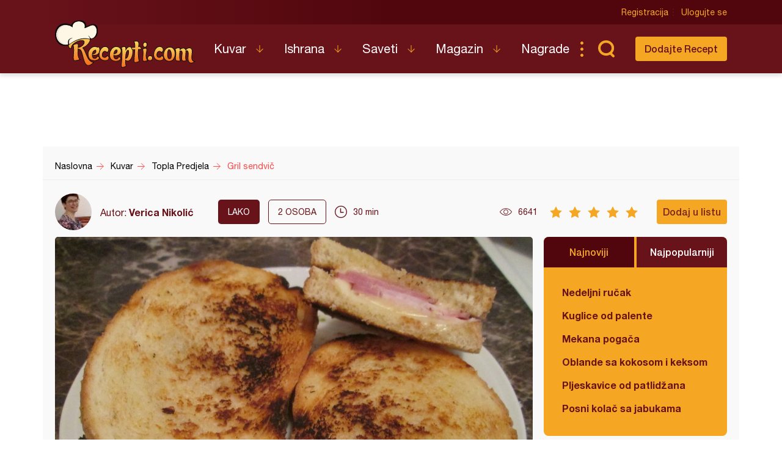

--- FILE ---
content_type: text/html; charset=UTF-8
request_url: https://www.recepti.com/kuvar/topla-predjela/29099-gril-sendvic
body_size: 7519
content:
<!DOCTYPE html>
<html lang="sr">
  <head>
    <meta charset="utf-8">
    <base href="https://www.recepti.com/" />
    <title>Gril sendvič - Recepti.com</title>
    <meta name="viewport" content="width=device-width, initial-scale=1, maximum-scale=1.0, user-scalable=no">
    <link rel="stylesheet" href="static/css/app.css?v=3j" />
<!--     <style>iframe { background: #ddd; }</style> -->
    <link rel="icon" href="favicon.ico" />
	<meta property="fb:app_id" content="228369393920561" /> 
  <meta property="og:type"   content="recepti-com:recipe" /> 
  <meta property="og:url"    content="https://www.recepti.com/kuvar/topla-predjela/29099-gril-sendvic" /> 
  <meta property="og:title"  content="Gril sendvič" /> 
  <meta property="og:image"  content="https://www.recepti.com/img/recipe/29099-gril-sendvic.jpg" />
	<meta property="og:description" content="Recept za Gril sendvič. Za spremanje sendviča neophodno je pripremiti hleb, suhomesnato, kačkavalj, maslac." />
  <meta property="og:site_name" content="Recepti.com" />  

  <meta name="description" content="Recept za Gril sendvič. Za spremanje sendviča neophodno je pripremiti hleb, suhomesnato, kačkavalj, maslac." />
  <meta name="keywords" content="Gril sendvič, recepti, hleh, sendvic," />
    <meta name="apple-itunes-app" content="app-id=858458881">
    <meta name="google-play-app" content="app-id=com.recepti.android">

	<link rel="manifest" href="manifest.json">

<!-- Global site tag (gtag.js) - Google Analytics -->
<script async src="https://www.googletagmanager.com/gtag/js?id=UA-4465625-1"></script>
<script>
  window.dataLayer = window.dataLayer || [];
  function gtag(){dataLayer.push(arguments);}
  gtag('js', new Date());

  gtag('config', 'UA-4465625-1');
</script>
<!-- END Google Analytics___________________________________________________-->

<!-- GOOGLE Page-level ads__________________________________________________-->
<script async src="https://pagead2.googlesyndication.com/pagead/js/adsbygoogle.js?client=ca-pub-6634118988436420"
     data-overlays="bottom" crossorigin="anonymous"></script>
<!-- END GOOGLE Page-level ads__________________________________________________-->

<!-- GOOGLE DFP_______________________________________________________-->
<script async src="https://securepubads.g.doubleclick.net/tag/js/gpt.js"></script>
<script>
  window.googletag = window.googletag || {cmd: []};
  googletag.cmd.push(function() {
    googletag.defineSlot('/8201562/Recepti_top', [[320, 100], [300, 100], [970, 90], [728, 90], [300, 250], [970, 250]], 'div-gpt-ad-1433880105332-1').addService(googletag.pubads()).defineSizeMapping(googletag.sizeMapping().addSize([970, 400], [[970, 250], [970, 90], [728, 90]]).addSize([320, 400], [[320, 100], [300, 100], [300, 250]]).build());
    googletag.defineSlot('/8201562/Recepti_middle', [[320, 100], [300, 100], [970, 90], [728, 90], [300, 250], [970, 250]], 'div-gpt-ad-1433880105332-2').addService(googletag.pubads()).defineSizeMapping(googletag.sizeMapping().addSize([970, 400], [[970, 250], [970, 90], [728, 90]]).addSize([320, 400], [[320, 100], [300, 100], [300, 250]]).build());
    googletag.defineSlot('/8201562/Recepti_bottom', [[320, 100], [300, 100], [970, 90], [728, 90], [300, 250], [970, 250]], 'div-gpt-ad-1433880105332-3').addService(googletag.pubads()).defineSizeMapping(googletag.sizeMapping().addSize([970, 400], [[970, 250], [970, 90], [728, 90]]).addSize([320, 400], [[320, 100], [300, 100], [300, 250]]).build());

    googletag.defineSlot('/8201562/Recepti_right_top', [[300, 600], [300, 250]], 'div-gpt-ad-1433880105332-4').addService(googletag.pubads());
    googletag.defineSlot('/8201562/Recepti_right_bottom', [300, 250], 'div-gpt-ad-1433880105332-5').addService(googletag.pubads());
    googletag.defineSlot('/8201562/Recepti_comment', [[300, 600], [300, 250]], 'div-gpt-ad-1433880105332-6').addService(googletag.pubads());
    googletag.defineSlot('/8201562/Recepti_brending_left', [330, 900], 'div-gpt-ad-1433880105332-7').addService(googletag.pubads());
    googletag.defineSlot('/8201562/Recepti_brending_right', [330, 900], 'div-gpt-ad-1433880105332-8').addService(googletag.pubads());

    googletag.defineSlot('/8201562/Recepti_predjela', [[320, 100], [300, 100], [970, 90], [728, 90], [300, 250], [970, 250]], 'div-gpt-ad-1433880105332-9').addService(googletag.pubads()).defineSizeMapping(googletag.sizeMapping().addSize([970, 400], [[970, 250], [970, 90], [728, 90]]).addSize([320, 400], [[320, 100], [300, 100], [300, 250]]).build());
    googletag.defineSlot('/8201562/Recepti_glavna-jela', [[320, 100], [300, 100], [970, 90], [728, 90], [300, 250], [970, 250]], 'div-gpt-ad-1433880105332-10').addService(googletag.pubads()).defineSizeMapping(googletag.sizeMapping().addSize([970, 400], [[970, 250], [970, 90], [728, 90]]).addSize([320, 400], [[320, 100], [300, 100], [300, 250]]).build());
    googletag.defineSlot('/8201562/Recepti_pitetesta', [[320, 100], [300, 100], [970, 90], [728, 90], [300, 250], [970, 250]], 'div-gpt-ad-1433880105332-11').addService(googletag.pubads()).defineSizeMapping(googletag.sizeMapping().addSize([970, 400], [[970, 250], [970, 90], [728, 90]]).addSize([320, 400], [[320, 100], [300, 100], [300, 250]]).build());
    googletag.defineSlot('/8201562/Recepti_torte', [[320, 100], [300, 100], [970, 90], [728, 90], [300, 250], [970, 250]], 'div-gpt-ad-1433880105332-12').addService(googletag.pubads()).defineSizeMapping(googletag.sizeMapping().addSize([970, 400], [[970, 250], [970, 90], [728, 90]]).addSize([320, 400], [[320, 100], [300, 100], [300, 250]]).build());
    googletag.defineSlot('/8201562/Recepti_kolaci', [[320, 100], [300, 100], [970, 90], [728, 90], [300, 250], [970, 250]], 'div-gpt-ad-1433880105332-13').addService(googletag.pubads()).defineSizeMapping(googletag.sizeMapping().addSize([970, 400], [[970, 250], [970, 90], [728, 90]]).addSize([320, 400], [[320, 100], [300, 100], [300, 250]]).build());
    googletag.defineSlot('/8201562/Recepti_zimnica', [[320, 100], [300, 100], [970, 90], [728, 90], [300, 250], [970, 250]], 'div-gpt-ad-1433880105332-14').addService(googletag.pubads()).defineSizeMapping(googletag.sizeMapping().addSize([970, 400], [[970, 250], [970, 90], [728, 90]]).addSize([320, 400], [[320, 100], [300, 100], [300, 250]]).build());

    googletag.defineSlot('/8201562/Recepti_brending_sastojci', [[320, 100], [300, 100], [970, 90], [728, 90], [300, 250], [970, 250]], 'div-gpt-ad-1433880105332-15').addService(googletag.pubads()).defineSizeMapping(googletag.sizeMapping().addSize([970, 400], [[970, 250], [970, 90], [728, 90]]).addSize([320, 400], [[320, 100], [300, 100], [300, 250]]).build());
    googletag.pubads().enableSingleRequest();
    googletag.pubads().collapseEmptyDivs();
    googletag.enableServices();
  });
</script>

<!-- END GOOGLE DFP___________________________________________________-->


<!-- Start SmartBanner configuration -->
<meta name="smartbanner:title" content="Recepti - Kuvar">
<meta name="smartbanner:author" content="Recepti.com">
<meta name="smartbanner:price" content="Besplatna">
<meta name="smartbanner:price-suffix-apple" content=" - App Store">
<meta name="smartbanner:price-suffix-google" content=" - Google Play">
<meta name="smartbanner:icon-apple" content="https://www.recepti.com/static/img/foot-logo.svg">
<meta name="smartbanner:icon-google" content="https://www.recepti.com/static/img/foot-logo.svg">
<meta name="smartbanner:button" content="Instalirajte">
<meta name="smartbanner:button-url-apple" content="https://apps.apple.com/us/app/recepti-kuvar/id858458881">
<meta name="smartbanner:button-url-google" content="https://play.google.com/store/apps/details?id=com.recepti.android">
<meta name="smartbanner:enabled-platforms" content="android,ios">
<meta name="smartbanner:close-label" content="Zatvorite">
<link rel="stylesheet" href="/static/smartbanner.min.css">
<style>
.smartbanner.smartbanner--android { background: #1e1e1e; box-shadow: inset 0px 4px 0px #666; }
.smartbanner.smartbanner--android .smartbanner__button { box-shadow: none; border: 0px none; }
.smartbanner.smartbanner--android .smartbanner__button__label { background: #07a16d; color: #221f22; border-radius: 2px; }
</style>
<script src="/static/smartbanner.min.js"></script>
<!-- End SmartBanner configuration -->
  </head>
  <body>
    <div class="brand b1">
      <div id='div-gpt-ad-1433880105332-7' style="text-align: center">
      <script type='text/javascript'>
      googletag.cmd.push(function() { googletag.display('div-gpt-ad-1433880105332-7'); });
      </script>
      </div>
    </div>
    <div class="brand b2">
      <div id='div-gpt-ad-1433880105332-8' style="text-align: center">
      <script type='text/javascript'>
      googletag.cmd.push(function() { googletag.display('div-gpt-ad-1433880105332-8'); });
      </script>
      </div>
    </div>

    <header>
      <div class="head-top">
        <div class="container">
          <div class="ucontrol">
            <a href="/index/register">Registracija</a>
            <a href="/index/login">Ulogujte se</a>
          </div>
        </div>
      </div>
      <div class="head-content">
        <div class="container">
          <h2 class="logo"><a href="" title="Recepti.com">Recepti.com</a></h2>
          <nav>
            <ul>
              <li class="has-children">
                <a href="/kuvar">Kuvar</a>
                <ul>
                  <li><a href="/kuvar/hladna-predjela">Hladna Predjela</a></li>
                  <li><a href="/kuvar/topla-predjela">Topla Predjela</a></li>
                  <li><a href="/kuvar/supe-i-corbe">Supe i Čorbe</a></li>
                  <li><a href="/kuvar/salate">Salate</a></li>
                  <li><a href="/kuvar/pite-i-testa">Pite i Testa</a></li>
                  <li><a href="/kuvar/glavna-jela">Glavna jela</a></li>
                  <li><a href="/kuvar/riba-i-morski-plodovi">Riba i morski plodovi</a></li>
                  <li><a href="/kuvar/sosovi">Sosovi</a></li>
                  <li><a href="/kuvar/torte">Torte</a></li>
                  <li><a href="/kuvar/kolaci">Kolači</a></li>
                  <li><a href="/kuvar/zimnica">Zimnica</a></li>
                  <li><a href="/kuvar/video-recepti">Video recepti</a></li>
                </ul>
              </li>
              <li class="has-children">
                <a href="/ishrana">Ishrana</a>
                <ul>
                  <li><a href="/ishrana/minerali">Minerali</a></li>
                  <li><a href="/ishrana/vitamini">Vitamini</a></li>
                  <li><a href="/ishrana/namirnice">Namirnice</a></li>
                </ul>
              </li>
              <li class="has-children">
                <a href="/saveti">Saveti</a>
                <ul>
                  <li><a href="/saveti/kako-pripremiti">Kako pripremiti...</a></li>
                  <li><a href="/saveti/kako-servirati">Kako servirati...</a></li>
                  <li><a href="/saveti/koje-posudje">Koje posuđe...</a></li>
                  <li><a href="/saveti/gde-nabaviti">Gde nabaviti...</a></li>
                </ul>
              </li>
              <li class="has-children">
                <a href="/magazin">Magazin</a>
                <ul>
                  <li><a href="/magazin/zdravlje">Zdravlje</a></li>
                  <li><a href="/magazin/zanimljivosti">Zanimljivosti</a></li>
                </ul>
              </li>
              <li>
                <a href="/nagrade">Nagrade</a>
              </li>
            </ul>
          </nav>
          <div class="sear"><a href="" class="sico">Pretraga...</a></div>
          <div class="addrec"><a href="/recipe/add" class="btn s1">Dodajte Recept</a></div>
          <form class="search-box" method="post" action="/recipe/pagination">
            <select name="categories">
              <option value="0">SVE KATEGORIJE</option>
              <option value="51">Hladna Predjela</option>
              <option value="52">Topla Predjela</option>
              <option value="53">Supe i Čorbe</option>
              <option value="54">Salate</option>
              <option value="72">Pite i Testa</option>
              <option value="55">Glavna jela</option>
              <option value="69">Riba i morski plodovi</option>
              <option value="56">Sosovi</option>
              <option value="58">Torte</option>
              <option value="59">Kolači</option>
              <option value="70">Zimnica</option>
            </select>
            <select name="cooking">
              <option value="0">SVE KUHINJE</option>
              <option value="1">Univerzalna</option>
              <option value="2">Srpska</option>
              <option value="3">Grčka</option>
              <option value="4">Bosanska</option>
              <option value="5">Italijanska</option>
              <option value="6">Španska</option>
              <option value="7">Mađarska</option>
              <option value="8">Kineska</option>
              <option value="9">Indijska</option>
              <option value="10">Ruska</option>
              <option value="11">Francuska</option>
              <option value="12">Turska</option>
              <option value="13">Nemačka</option>
            </select>
            <input name="search" type="text" placeholder="Unesite recept koji tražite" />
          </form>
        </div>
      </div>
    </header>

    <section class="adspc" style="display: block">
      <div class="container">
        <div class="adcont leader" style="min-height: 90px">
          <div class="banner-new">

  
  
  
  
  
  <!-- /8201562/Recepti_glavna-jela -->
<div id='div-gpt-ad-1433880105332-1' style="text-align: center">
  <script type='text/javascript'>
    googletag.cmd.push(function() { googletag.display('div-gpt-ad-1433880105332-1'); });
  </script>
</div>
  
          </div>
        </div>
      </div>
    </section>


<div itemscope itemtype="http://schema.org/Recipe">
    <section class="breadcrumbs">
      <div class="container">
        <ul class="bc-items" itemscope itemtype="https://schema.org/BreadcrumbList">
          <li itemprop="itemListElement" itemscope itemtype="https://schema.org/ListItem">
            <a itemprop="item" href="/"><span itemprop="name">Naslovna</span></a>
            <meta itemprop="position" content="1" />
          </li>
          <li itemprop="itemListElement" itemscope itemtype="https://schema.org/ListItem">
            <a itemprop="item" href="/kuvar"><span itemprop="name">Kuvar</span></a>
            <meta itemprop="position" content="2" />
          </li>
          <li itemprop="itemListElement" itemscope itemtype="https://schema.org/ListItem">
            <a itemprop="item" href="/kuvar/topla-predjela"><span itemprop="name">Topla Predjela</span></a>
            <meta itemprop="position" content="3" />
          </li>
          <li itemprop="itemListElement" itemscope itemtype="https://schema.org/ListItem">
            <a itemprop="item" href="/kuvar/topla-predjela/29099-gril-sendvic"><span itemprop="name">Gril sendvič</span></a>
            <meta itemprop="position" content="4" />
          </li>
        </ul>
        <div class="soc-share">
        </div>
      </div>
    </section>

    <section class="page-tools">
      <div class="container">
        <div class="auth">
          <img src="/img/profile/thumb/2.JPG" />
          <span>Autor: <a href="https://www.recepti.com/profile/view/6112" itemprop="author">Verica Nikolić</a></span>
        </div>
        <div class="tags">
          <span class="dark">lako</span>
<!--           <a href="" class="main">Posno</a> -->
          <span class="lite"><em itemprop="recipeYield">2</em> osoba</span>
        </div>
        <div class="time" itemprop="totalTime" content="PT30M">30 min</div>
        <div class="views">6641</div>
        <div class="rating r5" data-id="29099" data-user_id="">
          <span></span><span></span><span></span><span></span><span></span>
        </div>
        <span itemprop="aggregateRating" itemscope itemtype="http://schema.org/AggregateRating" style="
    display: none;
"><meta itemprop="bestRating" content="5"><meta itemprop="worstRating" content="1"><meta itemprop="ratingValue" content="5"><meta itemprop="bestRating" content="5"><meta itemprop="worstRating" content="1"><meta itemprop="ratingCount" content="1"></span>
        <div class="actions">
          <a class="btn s1 button-addlist" data-user_id="">Dodaj u listu</a>
          <favorites-add vue-dyn :lists="[]" :recid="29099"></favorites-add>
        </div>
        <div class="title">Gril sendvič</div>
      </div>
    </section>


    <section class="page-intro">
      <div class="container">
        <div class="pi-main">
          <a href="https://www.recepti.com/img/recipe/29099-gril-sendvic_zoom.jpg" class="fancybox"><img itemprop="image" src="https://www.recepti.com/img/recipe/29099-gril-sendvic_zoom.jpg" alt="Gril sendvič" title="Gril sendvič"/></a>
          <h1 itemprop="name">Gril sendvič</h1>
        </div>
        <aside class="">
          <div class="tabbed-list desktop-only">
            <div class="tl-head">
              <a href="" class="active">Najnoviji</a>
              <a href="">Najpopularniji</a>
            </div>
            <ul class="tl-content">
              <li class="active">
                <ul class="side-list">
                  <li><a href="/kuvar/glavna-jela/61475-nedeljni-rucak" title="Nedeljni ručak">Nedeljni ručak</a></li>
                  <li><a href="/kuvar/hladna-predjela/61474-kuglice-od-palente" title="Kuglice od palente">Kuglice od palente</a></li>
                  <li><a href="/kuvar/pite-i-testa/61473-mekana-pogaca" title="Mekana pogača">Mekana pogača</a></li>
                  <li><a href="/kuvar/kolaci/61472-oblande-sa-kokosom-i-keksom" title="Oblande sa kokosom i keksom">Oblande sa kokosom i keksom</a></li>
                  <li><a href="/kuvar/glavna-jela/61471-pljeskavice-od-patlidzana" title="Pljeskavice od patlidžana">Pljeskavice od patlidžana</a></li>
                  <li><a href="/kuvar/kolaci/61470-posni-kolac-sa-jabukama" title="Posni kolač sa jabukama">Posni kolač sa jabukama</a></li>
                </ul>
              </li>
              <li class="">
                <ul class="side-list">
                  <li><a href="/kuvar/pite-i-testa/2935-testo-za-palacinke" title="Testo za palačinke">Testo za palačinke</a></li>
                  <li><a href="/kuvar/kolaci/34380-original-testo-za-americke-palacinke" title="Original testo za američke palačinke">Original testo za američke palačinke</a></li>
                  <li><a href="/kuvar/glavna-jela/8976-cufte-u-sosu" title="Ćufte u sosu">Ćufte u sosu</a></li>
                  <li><a href="/kuvar/torte/39361-coko-moko-sa-kupovnim-korama" title="Čoko-moko sa kupovnim korama">Čoko-moko sa kupovnim korama</a></li>
                  <li><a href="/kuvar/kolaci/8530-strudla-sa-dzemom" title="Štrudla sa džemom">Štrudla sa džemom</a></li>
                  <li><a href="/kuvar/glavna-jela/261-pileci-paprikas-sa-krompirom" title="Pileći paprikaš sa krompirom">Pileći paprikaš sa krompirom</a></li>
                </ul>
              </li>
            </ul>
          </div>
          <div class="adspc side">
            <div width="300">
<!-- /8201562/Recepti_right_top -->
<div id='div-gpt-ad-1433880105332-4' style="text-align: center">
  <script type='text/javascript'>
    googletag.cmd.push(function() { googletag.display('div-gpt-ad-1433880105332-4'); });
  </script>
</div>
            </div>
          </div>
        </aside>
      </div>
    </section>
        <section class="recept-container">
      <div class="container">
        <div class="recept-content">
          <div class="ing">
            <h3>Sastojci</h3>
            <h4>Potrebno je:</h4>
            <ul>
              <li itemprop="ingredients"> hleb</li>
              <li itemprop="ingredients"> suhomesnato, po izboru</li>
              <li itemprop="ingredients"> kačkavalj</li>
              <li itemprop="ingredients"> maslac</li>
            </ul>
          </div>
          <div class="proc">
            <h3>Priprema</h3>
            <ol>
              <li itemprop="recipeInstructions">
                Količinu namirnica određujete sami, prema broju sendviča. 
Hleb iseći na parčiće, debljine 1cm. Svako parče premazati, omekšalim, maslacem sa jedne i druge strane.   <a href="/img/recipe/step/29099-gril-sendvic-1.jpg" class="fancybox" title="Gril sendvič"><img src="/img/recipe/step/29099-gril-sendvic-1.jpg" alt="Gril sendvič" title="Gril sendvič"></a>
              </li>
              <li itemprop="recipeInstructions">
                Gril tiganj, samo malo, podmazati sa uljem, ugrejati i poređati parčiće premazanog hleba.  <a href="/img/recipe/step/29099-gril-sendvic-2.jpg" class="fancybox" title="Gril sendvič"><img src="/img/recipe/step/29099-gril-sendvic-2.jpg" alt="Gril sendvič" title="Gril sendvič"></a>
              </li>
              <li itemprop="recipeInstructions">
                Kada donja strana porumeni, okrenuti parčiće hleba, pa staviti kačkavalj, suhomesnato i, opet, kačkavalj. Preklopiti sa drugim parčetom hleba.  <a href="/img/recipe/step/29099-gril-sendvic-3.jpg" class="fancybox" title="Gril sendvič"><img src="/img/recipe/step/29099-gril-sendvic-3.jpg" alt="Gril sendvič" title="Gril sendvič"></a>
              </li>
              <li itemprop="recipeInstructions">
                Pržiti hleb, da i druga strana porumeni, pa ...  <a href="/img/recipe/step/29099-gril-sendvic-4.jpg" class="fancybox" title="Gril sendvič"><img src="/img/recipe/step/29099-gril-sendvic-4.jpg" alt="Gril sendvič" title="Gril sendvič"></a>
              </li>
              <li itemprop="recipeInstructions">
                ...poslužiti sendvič.  <a href="/img/recipe/step/29099-gril-sendvic-5.jpg" class="fancybox" title="Gril sendvič"><img src="/img/recipe/step/29099-gril-sendvic-5.jpg" alt="Gril sendvič" title="Gril sendvič"></a>
              </li>
            </ol>
            
            
            
          </div>


          <div class="tags">
            <span>Tagovi</span>
            <ul>
              <li><a href="/tag/kackavalj" title="kačkavalj">kačkavalj</a></li>
              <li><a href="/tag/sendvic" title="sendvič">sendvič</a></li>
              <li><a href="/tag/dorucak" title="doručak">doručak</a></li>
            </ul>
          </div>
          
          
          
        </div>
        <aside class="ads">
          <div width="300">
<!-- /8201562/Recepti_right_bottom -->
<div id='div-gpt-ad-1433880105332-5' style="text-align: center">
  <script type='text/javascript'>
    googletag.cmd.push(function() { googletag.display('div-gpt-ad-1433880105332-5'); });
  </script>
</div>
          </div>
<!--           <img src="temp/sidead.jpg" /> -->
        </aside>
      </div>
    </section>
    
    <div class="container">
      <div class="tabbed-list mobile-only">
        <div class="tl-head">
          <a href="" class="active">Najnoviji</a>
          <a href="">Najpopularniji</a>
        </div>
        <ul class="tl-content">
          <li class="active">
            <ul class="side-list">
              <li><a href="/kuvar/glavna-jela/61475-nedeljni-rucak" title="Nedeljni ručak">Nedeljni ručak</a></li>
              <li><a href="/kuvar/hladna-predjela/61474-kuglice-od-palente" title="Kuglice od palente">Kuglice od palente</a></li>
              <li><a href="/kuvar/pite-i-testa/61473-mekana-pogaca" title="Mekana pogača">Mekana pogača</a></li>
              <li><a href="/kuvar/kolaci/61472-oblande-sa-kokosom-i-keksom" title="Oblande sa kokosom i keksom">Oblande sa kokosom i keksom</a></li>
              <li><a href="/kuvar/glavna-jela/61471-pljeskavice-od-patlidzana" title="Pljeskavice od patlidžana">Pljeskavice od patlidžana</a></li>
              <li><a href="/kuvar/kolaci/61470-posni-kolac-sa-jabukama" title="Posni kolač sa jabukama">Posni kolač sa jabukama</a></li>
            </ul>
          </li>
          <li class="">
            <ul class="side-list">
              <li><a href="/kuvar/pite-i-testa/2935-testo-za-palacinke" title="Testo za palačinke">Testo za palačinke</a></li>
              <li><a href="/kuvar/kolaci/34380-original-testo-za-americke-palacinke" title="Original testo za američke palačinke">Original testo za američke palačinke</a></li>
              <li><a href="/kuvar/glavna-jela/8976-cufte-u-sosu" title="Ćufte u sosu">Ćufte u sosu</a></li>
              <li><a href="/kuvar/torte/39361-coko-moko-sa-kupovnim-korama" title="Čoko-moko sa kupovnim korama">Čoko-moko sa kupovnim korama</a></li>
              <li><a href="/kuvar/kolaci/8530-strudla-sa-dzemom" title="Štrudla sa džemom">Štrudla sa džemom</a></li>
              <li><a href="/kuvar/glavna-jela/261-pileci-paprikas-sa-krompirom" title="Pileći paprikaš sa krompirom">Pileći paprikaš sa krompirom</a></li>
            </ul>
          </li>
        </ul>
      </div>
    </div>
    
    <section class="adspc" style="display: block">
      <div class="container">
        <div class="adcont large">
<!-- /8201562/Recepti_middle -->
<div id='div-gpt-ad-1433880105332-2' style="text-align: center">
  <script type='text/javascript'>
    googletag.cmd.push(function() { googletag.display('div-gpt-ad-1433880105332-2'); });
  </script>
</div>
        </div>
      </div>
    </section>    
    
    
    <section class="rec-list c1">
      <div class="container">
        <h2>Isprobao sam</h2>
        <div class="recipe-matched">
<!--          <script async src="//pagead2.googlesyndication.com/pagead/js/adsbygoogle.js"></script>
          <ins class="adsbygoogle"
            style="display:block"
              data-ad-format="autorelaxed"
              data-ad-client="ca-pub-6634118988436420"
              data-ad-slot="3574090110"></ins>
          <script>
                (adsbygoogle = window.adsbygoogle || []).push({});
          </script>-->
          <related vue-dyn></related>
        </div>
      </div>
    </section>

    <section class="comments-container">
      <meta itemprop="interactionCount" content="UserComments:16" />
      <div class="container">
        <div class="comments-content">
          <a class="btn s1" href="" data-user_id="">Postavite komentar</a>
          <comment-add vue-dyn recipe="29099"></comment-add>
          <h3>Komentari</h3>
          <ul>
            <li>
              <div class="auth"><img src="/img/profile/thumb/994891_614176278633892_939115271_n.jpg" /><span><a href="/profile/view/12979">beba1</a></span><time>September 30, 2016, 7:12 am</time></div>
              <div class="comment" style="word-wrap: break-word">oboyavam ove sendvice <img src="/img/smileys/smile.png" alt="smile" style="width: 19; height: 19; border: 0;" /></div>
            </li>
            <li>
              <div class="auth"><img src="/img/profile/thumb/1587553171557189.jpg" /><span><a href="/profile/view/32848">Ivana Iva</a></span><time>April 16, 2016, 5:18 pm</time></div>
              <div class="comment" style="word-wrap: break-word">Jaoj što su dobri! Upravo njapam. Samo ja stavih sir umesto kačkavalja, i kad sam izgrilovala dodala sam list zelene salate i paradajz! Odlično je. Možete eksperimentisati i staviti svašta nešto! Prijatno svima. <3</div>
            </li>
            <li>
              <div class="auth"><img src="/img/profile/thumb/14517491_532115986982706_3883877736417988869_n.jpg" /><span><a href="/profile/view/22336">Tina Horvat</a></span><time>March 30, 2016, 9:45 pm</time></div>
              <div class="comment" style="word-wrap: break-word">super su <img src="/img/smileys/laugh.png" alt="ohh" style="width: 19; height: 19; border: 0;" /></div>
            </li>
            <li>
              <div class="auth"><img src="/img/profile/thumb/IMG_20210107_123843.jpg" /><span><a href="/profile/view/25201">Andrijana</a></span><time>March 30, 2016, 12:07 pm</time></div>
              <div class="comment" style="word-wrap: break-word">Ukusni sendvici <img src="/img/smileys/smile.png" alt="smile" style="width: 19; height: 19; border: 0;" /></div>
            </li>
            <li>
              <div class="auth"><img src="/img/profile/thumb/2.JPG" /><span><a href="/profile/view/6112">Verica Nikolić</a></span><time>March 29, 2016, 10:23 am</time></div>
              <div class="comment" style="word-wrap: break-word">Hvala, drage moje<img src="/img/smileys/smile.png" alt="smile" style="width: 19; height: 19; border: 0;" /><img src="/img/smileys/smile.png" alt="smile" style="width: 19; height: 19; border: 0;" /></div>
            </li>
            <li>
              <div class="auth"><img src="/img/profile/thumb/IMG_20140623_192239.jpg" /><span><a href="/profile/view/16686">Tijana </a></span><time>March 29, 2016, 7:29 am</time></div>
              <div class="comment" style="word-wrap: break-word">Super su </div>
            </li>
            <li>
              <div class="auth"><img src="/img/profile/thumb/IMG-679d521ec72b2d0e5814a9957446189d-V.jpg" /><span><a href="/profile/view/27737">Vesna Pavlovic 271</a></span><time>March 28, 2016, 9:20 pm</time></div>
              <div class="comment" style="word-wrap: break-word">Divno</div>
            </li>
            <li>
              <div class="auth"><img src="/img/profile/thumb/1476637075755.jpg" /><span><a href="/profile/view/32411">Dragana Gogic</a></span><time>March 28, 2016, 8:03 pm</time></div>
              <div class="comment" style="word-wrap: break-word">Prelepo</div>
            </li>
            <li>
              <div class="auth"><img src="/img/profile/thumb/image-0-02-05-9d06cea3496d71a0f0b28923121c7c6c68fc623bb556862aeb5e4ef29a9d5193-V.jpg" /><span><a href="/profile/view/8062">Jadranka Tomasevic</a></span><time>March 28, 2016, 7:46 pm</time></div>
              <div class="comment" style="word-wrap: break-word">Brzo a ukusno!<img src="/img/smileys/tongue.png" alt="raspberry" style="width: 19; height: 19; border: 0;" /></div>
            </li>
            <li>
              <div class="auth"><img src="/img/profile/thumb/IMG_3291.JPG" /><span><a href="/profile/view/12437">Dubravka Belogrlic</a></span><time>March 28, 2016, 7:21 pm</time></div>
              <div class="comment" style="word-wrap: break-word">Posebno ukusni kad se izgriluju<img src="/img/smileys/smile.png" alt="smile" style="width: 19; height: 19; border: 0;" /></div>
            </li>
            <li>
              <div class="auth"><img src="/img/profile/thumb/2.JPG" /><span><a href="/profile/view/6112">Verica Nikolić</a></span><time>March 28, 2016, 4:34 pm</time></div>
              <div class="comment" style="word-wrap: break-word">Hvala Marini, Draganu i Renati<img src="/img/smileys/smile.png" alt="smile" style="width: 19; height: 19; border: 0;" /><img src="/img/smileys/smile.png" alt="smile" style="width: 19; height: 19; border: 0;" />...Dragane, sigurna sam da ćeš ih bez problema napraviti. Laki su za pravljenje a veoma ukusni</div>
            </li>
            <li>
              <div class="auth"><img src="/img/profile/thumb/ac2eadb3-bf5e-460d-bf62-29f967cff4ff.jpg" /><span><a href="/profile/view/31095">Danijela Djordjevic</a></span><time>March 28, 2016, 4:34 pm</time></div>
              <div class="comment" style="word-wrap: break-word">Odlicni sendvici</div>
            </li>
            <li>
              <div class="auth"><img src="/img/profile/thumb/profile.png" /><span><a href="/profile/view/29810">bojana</a></span><time>March 28, 2016, 4:33 pm</time></div>
              <div class="comment" style="word-wrap: break-word">Hrskavo i ukusno</div>
            </li>
            <li>
              <div class="auth"><img src="/img/profile/thumb/profile.png" /><span><a href="/profile/view/21623">renata</a></span><time>March 28, 2016, 3:19 pm</time></div>
              <div class="comment" style="word-wrap: break-word">Jako ukusni hrskavi i mirisni</div>
            </li>
            <li>
              <div class="auth"><img src="/img/profile/thumb/29357029_1183527711782011_3451112320913113088_n.jpg" /><span><a href="/profile/view/24023">Dragoljub Milovanovic</a></span><time>March 28, 2016, 2:24 pm</time></div>
              <div class="comment" style="word-wrap: break-word">Interesantno a siguran sam i ukusno. Ovo moram da probam pa makar ga i sam pravio!
<img src="/img/smileys/laugh.png" alt="ohh" style="width: 19; height: 19; border: 0;" />  <img src="/img/smileys/smile.png" alt="smile" style="width: 19; height: 19; border: 0;" />  Stavio sam u omiljene!!  <img src="/img/smileys/cool.png" alt="oh oh" style="width: 19; height: 19; border: 0;" /></div>
            </li>
            <li>
              <div class="auth"><img src="/img/profile/thumb/IMG-834725f31b71370ab6166647a44816b2-V.jpg" /><span><a href="/profile/view/9226">Marina Zdravkovic</a></span><time>March 28, 2016, 1:09 pm</time></div>
              <div class="comment" style="word-wrap: break-word">Odlicni sendvici <img src="/img/smileys/grin.png" alt="wink" style="width: 19; height: 19; border: 0;" /></div>
            </li>
          </ul>
        </div>
        <aside class="ads skyscraper-sticky">
<!-- /8201562/Recepti_right_comment -->
<div id='div-gpt-ad-1433880105332-6' style="text-align: center">
  <script type='text/javascript'>
    googletag.cmd.push(function() { googletag.display('div-gpt-ad-1433880105332-6'); });
  </script>
</div>
        </aside>
      </div>
    </section>

</div>
	    <app-notifications vue-dyn></app-notifications>
    <footer>
      <div class="container">
        <div class="totop"><a href="" class="totoplink">Vrh stranice</a></div>
        <div class="apps">
          <a class="apple" href="https://apps.apple.com/us/app/recepti-kuvar/id858458881" target="_blank">Download on the App Store</a>
          <a class="google" href="https://play.google.com/store/apps/details?id=com.recepti.android" target="_blank">Get it on Google play</a>
        </div>
        <div class="foot-split">
          <div class="foot-nav">
            <a href="" class="logo">Recepti.com</a>
            <p>© 2009-2026 Recepti.com | <a href="/uslovi">Uslovi korišćenja</a> | <a href="/marketing">Marketing</a> | <a href="/kontakt">Kontakt</a></p>
          </div>
          <div class="foot-social">
            <a target="_blank" href="https://www.facebook.com/Recepti.Kuvar/">Facebook</a>
            <a target="_blank" href="https://twitter.com/recepti_com">Twitter</a>
            <a target="_blank" href="https://www.youtube.com/c/ReceptiKuvar/">Youtube</a>
            <a target="_blank" href="https://www.instagram.com/recepti.kuvar/">Instagram</a>
            <a target="_blank" href="https://www.pinterest.com/receptikuvar/">Pinterest</a>
          </div>
        </div>
        <div class="siteby">Site by: <a href="https://halo.cool/" target="_blank">HALO</a></div>
      </div>
    </footer>
    <div class="mobile-tools">
      <nav class="tools-nav">
        <a class="search" href=""></a>
        <a class="menu" href="">Meni</a>
        <a class="profile" href=""></a>
      </nav>
      <div class="menu nav">
        <div class="logo"></div>
        <a class="close"></a>
        <ul class="main">
          <li class="has-children">
            <a href="/kuvar">Kuvar</a>
            <ul>
              <li><a href="/kuvar/hladna-predjela">Hladna Predjela</a></li>
              <li><a href="/kuvar/topla-predjela">Topla Predjela</a></li>
              <li><a href="/kuvar/supe-i-corbe">Supe i Čorbe</a></li>
              <li><a href="/kuvar/salate">Salate</a></li>
              <li><a href="/kuvar/pite-i-testa">Pite i Testa</a></li>
              <li><a href="/kuvar/glavna-jela">Glavna jela</a></li>
              <li><a href="/kuvar/riba-i-morski-plodovi">Riba i morski plodovi</a></li>
              <li><a href="/kuvar/sosovi">Sosovi</a></li>
              <li><a href="/kuvar/torte">Torte</a></li>
              <li><a href="/kuvar/kolaci">Kolači</a></li>
              <li><a href="/kuvar/zimnica">Zimnica</a></li>
              <li><a href="/kuvar/video-recepti">Video recepti</a></li>
            </ul>
          </li>
          <li class="has-children">
            <a href="/ishrana">Ishrana</a>
            <ul>
              <li><a href="/ishrana/minerali">Minerali</a></li>
              <li><a href="/ishrana/vitamini">Vitamini</a></li>
              <li><a href="/ishrana/namirnice">Namirnice</a></li>
            </ul>
          </li>
          <li class="has-children">
            <a href="/saveti">Saveti</a>
            <ul>
              <li><a href="/saveti/kako-pripremiti">Kako pripremiti...</a></li>
              <li><a href="/saveti/kako-servirati">Kako servirati...</a></li>
              <li><a href="/saveti/koje-posudje">Koje posuđe...</a></li>
              <li><a href="/saveti/gde-nabaviti">Gde nabaviti...</a></li>
            </ul>
          </li>
          <li class="has-children">
            <a href="/magazin">Magazin</a>
            <ul>
              <li><a href="/magazin/zdravlje">Zdravlje</a></li>
              <li><a href="/magazin/zanimljivosti">Zanimljivosti</a></li>
            </ul>
          </li>
          <li>
            <a href="/nagrade">Nagrade</a>
          </li>
          <li>
            <a href="/kontakt">Kontakt</a>
          </li>
        </ul>
        <ul class="user">
          <li><a href="/index/login">Prijava</a></li>
          <li class="fb"><a href="/index/fb">Facebook</a></li>
          <li class="fb"><a href="/index/google">Google</a></li>
        </ul>
        <ul class="opste">
          <li><a href="/marketing">Marketing</a></li>
          <li><a href="/uslovi">Uslovi korišćenja</a></li>
        </ul>
      </div>
      <div class="menu second-nav">
        <div class="logo"></div>
        <a class="close"></a>
        <ul class="main">
              <li><a href="/kuvar/hladna-predjela">Hladna Predjela</a></li>
              <li><a href="/kuvar/topla-predjela">Topla Predjela</a></li>
              <li><a href="/kuvar/supe-i-corbe">Supe i Čorbe</a></li>
              <li><a href="/kuvar/salate">Salate</a></li>
              <li><a href="/kuvar/pite-i-testa">Pite i Testa</a></li>
              <li><a href="/kuvar/glavna-jela">Glavna jela</a></li>
              <li><a href="/kuvar/riba-i-morski-plodovi">Riba i morski plodovi</a></li>
              <li><a href="/kuvar/sosovi">Sosovi</a></li>
              <li><a href="/kuvar/torte">Torte</a></li>
              <li><a href="/kuvar/kolaci">Kolači</a></li>
              <li><a href="/kuvar/zimnica">Zimnica</a></li>
              <li><a href="/kuvar/video-recepti">Video recepti</a></li>
        </ul>
      </div>
      <div class="search">
        <form method="post" action="/recipe/pagination">

  <select name="categories">
    <option value="0">SVE KATEGORIJE</option>
    <option value="51" >Hladna Predjela</option>
    <option value="52" >Topla Predjela</option>
    <option value="53" >Supe i Čorbe</option>
    <option value="54" >Salate</option>
    <option value="72" >Pite i Testa</option>
    <option value="55" >Glavna jela</option>
    <option value="69" >Riba i morski plodovi</option>
    <option value="56" >Sosovi</option>
    <option value="58" >Torte</option>
    <option value="59" >Kolači</option>
    <option value="70" >Zimnica</option>
<!--    <option value="51">Hladna Predjela</option>
    <option value="52">Topla Predjela</option>
    <option value="53">Supe i Čorbe</option>
    <option value="54">Salate</option>
    <option value="72">Pite i Testa</option>
    <option value="55">Glavna jela</option>
    <option value="69">Riba i morski plodovi</option>
    <option value="56">Sosovi</option>
    <option value="58">Torte</option>
    <option value="59">Kolači</option>
    <option value="70">Zimnica</option>-->
  </select>
  <select name="cooking">
    <option value="0">SVE KUHINJE</option>
    <option value="1" >Univerzalna</option>
    <option value="2" >Srpska</option>
    <option value="3" >Grčka</option>
    <option value="4" >Bosanska</option>
    <option value="5" >Italijanska</option>
    <option value="6" >Španska</option>
    <option value="7" >Mađarska</option>
    <option value="8" >Kineska</option>
    <option value="9" >Indijska</option>
    <option value="10" >Ruska</option>
    <option value="11" >Francuska</option>
    <option value="12" >Turska</option>
    <option value="13" >Nemačka</option>
<!--    <option value="1">Univerzalna</option>
    <option value="2">Srpska</option>
    <option value="3">Grčka</option>
    <option value="4">Bosanska</option>
    <option value="5">Italijanska</option>
    <option value="6">Španska</option>
    <option value="7">Mađarska</option>
    <option value="8">Kineska</option>
    <option value="9">Indijska</option>
    <option value="10">Ruska</option>
    <option value="11">Francuska</option>
    <option value="12">Turska</option>
    <option value="13">Nemačka</option>-->
  </select>

          <input name="search" type="text" placholder="Unesite recept koji tražite" />
        </form>
      </div>
      <div class="menu login">
        <a class="close"></a>
        <form>
          <h2>Ulogujte se</h2>
          <div class="form-row">
            <input type="text" placholder="Korisničko ime" />
          </div>
          <div class="form-row">
            <input type="password" placholder="Lozinka" />
          </div>
          <div class="form-action">
            <button type="primary">Ulogujte se</button>
          </div>
        </form>
        <div class="fb">
          <p>Brzo logovoanje putem</p>
          <a class="btn fb">Facebook-a</a>
        </div>
      </div>
    </div>
    <div class="popup video-popup">
      <div>
        <div class="popup-inner">
          <a href="" class="close">Zatvori X</a>
          <div class="video-content">
          </div>
        </div>
      </div>
    </div>
    <script src="static/js/app.js?v=3l" async></script>
  </body>
</html>



--- FILE ---
content_type: text/html; charset=utf-8
request_url: https://www.google.com/recaptcha/api2/aframe
body_size: 267
content:
<!DOCTYPE HTML><html><head><meta http-equiv="content-type" content="text/html; charset=UTF-8"></head><body><script nonce="4utwzf2hSZ5LPNNhwd9v5g">/** Anti-fraud and anti-abuse applications only. See google.com/recaptcha */ try{var clients={'sodar':'https://pagead2.googlesyndication.com/pagead/sodar?'};window.addEventListener("message",function(a){try{if(a.source===window.parent){var b=JSON.parse(a.data);var c=clients[b['id']];if(c){var d=document.createElement('img');d.src=c+b['params']+'&rc='+(localStorage.getItem("rc::a")?sessionStorage.getItem("rc::b"):"");window.document.body.appendChild(d);sessionStorage.setItem("rc::e",parseInt(sessionStorage.getItem("rc::e")||0)+1);localStorage.setItem("rc::h",'1768783881757');}}}catch(b){}});window.parent.postMessage("_grecaptcha_ready", "*");}catch(b){}</script></body></html>